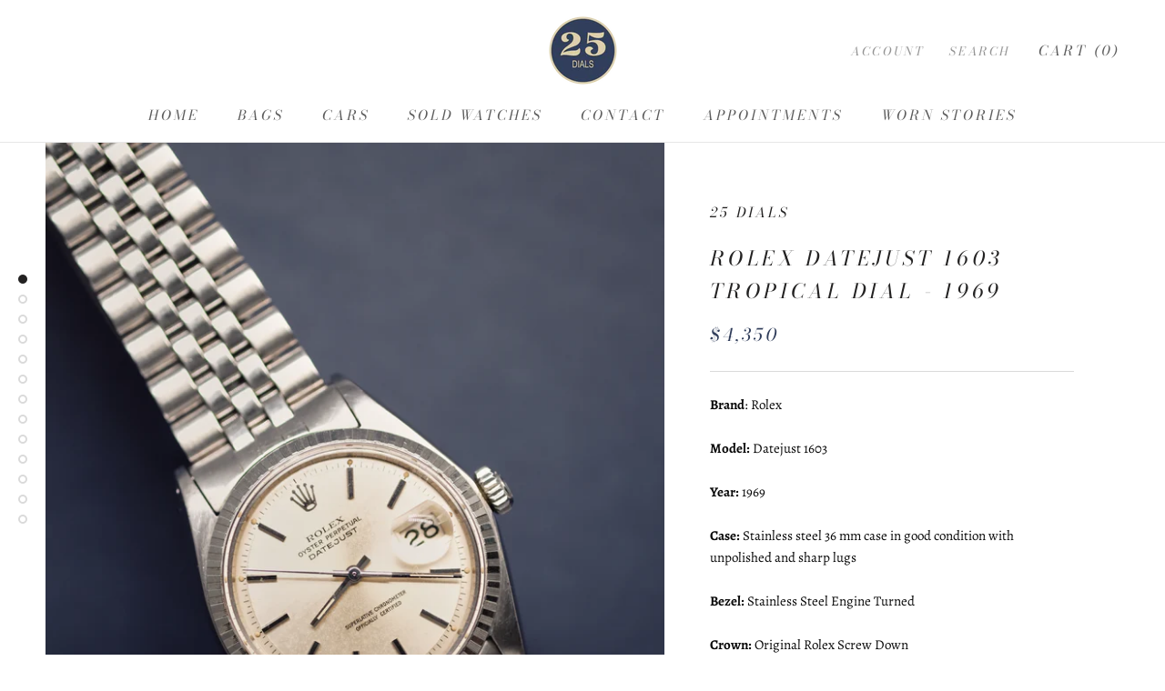

--- FILE ---
content_type: text/javascript; charset=utf-8
request_url: https://25dials.com/products/rolex-datejust-1603-tropical-dial-1969.js
body_size: 1618
content:
{"id":6994767544516,"title":"Rolex Datejust 1603 Tropical Dial - 1969","handle":"rolex-datejust-1603-tropical-dial-1969","description":"\u003cp data-mce-fragment=\"1\"\u003e\u003cstrong data-mce-fragment=\"1\"\u003eBrand\u003c\/strong\u003e: Rolex\u003c\/p\u003e\n\u003cp data-mce-fragment=\"1\"\u003e\u003cstrong data-mce-fragment=\"1\"\u003eModel:\u003cspan data-mce-fragment=\"1\"\u003e \u003c\/span\u003e\u003c\/strong\u003eDatejust 1603\u003c\/p\u003e\n\u003cp data-mce-fragment=\"1\"\u003e\u003cstrong data-mce-fragment=\"1\"\u003e﻿Year: \u003c\/strong\u003e﻿1969\u003cbr data-mce-fragment=\"1\"\u003e\u003c\/p\u003e\n\u003cp data-mce-fragment=\"1\"\u003e\u003cstrong data-mce-fragment=\"1\"\u003eCase:\u003cspan data-mce-fragment=\"1\"\u003e \u003c\/span\u003e\u003c\/strong\u003eStainless steel 36 mm case in good condition with unpolished and sharp lugs\u003c\/p\u003e\n\u003cp data-mce-fragment=\"1\"\u003e\u003cstrong data-mce-fragment=\"1\"\u003eBezel:\u003cspan data-mce-fragment=\"1\"\u003e \u003c\/span\u003e\u003c\/strong\u003eStainless Steel Engine Turned\u003c\/p\u003e\n\u003cp data-mce-fragment=\"1\"\u003e\u003cstrong data-mce-fragment=\"1\"\u003eCrown:\u003c\/strong\u003e Original Rolex Screw Down\u003c\/p\u003e\n\u003cp data-mce-fragment=\"1\"\u003e\u003cstrong data-mce-fragment=\"1\"\u003eCrystal: \u003c\/strong\u003eAcrylic\u003c\/p\u003e\n\u003cp data-mce-fragment=\"1\"\u003e\u003cstrong data-mce-fragment=\"1\"\u003e\u003c\/strong\u003e\u003cstrong data-mce-fragment=\"1\"\u003eDial \u0026amp; Hands:\u003c\/strong\u003e Original Rolex silver dial that has an intricate patina pattern developing on it referred to as 'Tropical'. The dial has aged to a warm cream color with hands that are slightly lighter than the dial. All lume plots and hands are intact\u003c\/p\u003e\n\u003cp data-mce-fragment=\"1\"\u003e\u003cstrong data-mce-fragment=\"1\"\u003eMovement:\u003cspan data-mce-fragment=\"1\"\u003e \u003c\/span\u003e\u003c\/strong\u003e\u003cspan data-mce-fragment=\"1\"\u003eAutomatic Cal. 1570\u003c\/span\u003e\u003c\/p\u003e\n\u003cp data-mce-fragment=\"1\"\u003e\u003cstrong data-mce-fragment=\"1\"\u003eBracelet\/Strap: \u003c\/strong\u003eComes with original Rolex Folded Link Jubilee bracelet 6251H with 19 total links, fitting wrists up to 6 3\/4 inches. Bracelet has minimal stretch\u003c\/p\u003e\n\u003cp data-mce-fragment=\"1\"\u003e\u003cstrong data-mce-fragment=\"1\"\u003eNote:\u003c\/strong\u003e Watch is fully functioning and running at +2 seconds per day and winds smooth.\u003c\/p\u003e\n\u003cp data-mce-fragment=\"1\"\u003e\u003cstrong\u003e﻿Box \u0026amp; Papers: \u003c\/strong\u003e﻿None\u003cbr\u003e\u003c\/p\u003e\n\u003cp data-mce-fragment=\"1\"\u003e\u003cstrong data-mce-fragment=\"1\"\u003eWarranty: \u003c\/strong\u003eFree 6 months repair warranty \u003c\/p\u003e\n\u003cp data-mce-fragment=\"1\"\u003e \u003c\/p\u003e\n\u003cstyle type=\"text\/css\"\u003e\u003c!--\ntd {border: 1px solid #ccc;}br {mso-data-placement:same-cell;}\n--\u003e\u003c\/style\u003e\n\u003cstyle type=\"text\/css\"\u003e\u003c!--\ntd {border: 1px solid #ccc;}br {mso-data-placement:same-cell;}\n--\u003e\u003c\/style\u003e\n\u003cstyle type=\"text\/css\"\u003e\u003c!--\ntd {border: 1px solid #ccc;}br {mso-data-placement:same-cell;}\n--\u003e\u003c\/style\u003e\n\u003cstyle type=\"text\/css\"\u003e\u003c!--\ntd {border: 1px solid #ccc;}br {mso-data-placement:same-cell;}\n--\u003e\u003c\/style\u003e\n\u003cstyle type=\"text\/css\"\u003e\u003c!--\ntd {border: 1px solid #ccc;}br {mso-data-placement:same-cell;}\n--\u003e\u003c\/style\u003e","published_at":"2021-12-21T19:58:47-05:00","created_at":"2021-12-21T19:52:10-05:00","vendor":"25 Dials","type":"","tags":["Rolex","Rolex 1603","Rolex Datejust"],"price":435000,"price_min":435000,"price_max":435000,"available":true,"price_varies":false,"compare_at_price":null,"compare_at_price_min":0,"compare_at_price_max":0,"compare_at_price_varies":false,"variants":[{"id":40995565502660,"title":"Default Title","option1":"Default Title","option2":null,"option3":null,"sku":"","requires_shipping":true,"taxable":true,"featured_image":null,"available":true,"name":"Rolex Datejust 1603 Tropical Dial - 1969","public_title":null,"options":["Default Title"],"price":435000,"weight":0,"compare_at_price":null,"inventory_management":"shopify","barcode":"","requires_selling_plan":false,"selling_plan_allocations":[]}],"images":["\/\/cdn.shopify.com\/s\/files\/1\/0530\/2802\/8612\/products\/DSCF7187.jpg?v=1640134487","\/\/cdn.shopify.com\/s\/files\/1\/0530\/2802\/8612\/products\/DSCF7242.jpg?v=1640134487","\/\/cdn.shopify.com\/s\/files\/1\/0530\/2802\/8612\/products\/DSCF7243.jpg?v=1640134487","\/\/cdn.shopify.com\/s\/files\/1\/0530\/2802\/8612\/products\/DSCF7244.jpg?v=1640134487","\/\/cdn.shopify.com\/s\/files\/1\/0530\/2802\/8612\/products\/DSCF7245.jpg?v=1640134487","\/\/cdn.shopify.com\/s\/files\/1\/0530\/2802\/8612\/products\/DSCF7246.jpg?v=1640134487","\/\/cdn.shopify.com\/s\/files\/1\/0530\/2802\/8612\/products\/DSCF7233.jpg?v=1640134487","\/\/cdn.shopify.com\/s\/files\/1\/0530\/2802\/8612\/products\/DSCF7234.jpg?v=1640134487","\/\/cdn.shopify.com\/s\/files\/1\/0530\/2802\/8612\/products\/DSCF7236.jpg?v=1640134485","\/\/cdn.shopify.com\/s\/files\/1\/0530\/2802\/8612\/products\/DSCF7237.jpg?v=1640134484","\/\/cdn.shopify.com\/s\/files\/1\/0530\/2802\/8612\/products\/DSCF7238.jpg?v=1640134484","\/\/cdn.shopify.com\/s\/files\/1\/0530\/2802\/8612\/products\/DSCF7240.jpg?v=1640134487","\/\/cdn.shopify.com\/s\/files\/1\/0530\/2802\/8612\/products\/DSCF7241.jpg?v=1640134484"],"featured_image":"\/\/cdn.shopify.com\/s\/files\/1\/0530\/2802\/8612\/products\/DSCF7187.jpg?v=1640134487","options":[{"name":"Title","position":1,"values":["Default Title"]}],"url":"\/products\/rolex-datejust-1603-tropical-dial-1969","media":[{"alt":null,"id":22952502853828,"position":1,"preview_image":{"aspect_ratio":0.714,"height":2800,"width":2000,"src":"https:\/\/cdn.shopify.com\/s\/files\/1\/0530\/2802\/8612\/products\/DSCF7187.jpg?v=1640134487"},"aspect_ratio":0.714,"height":2800,"media_type":"image","src":"https:\/\/cdn.shopify.com\/s\/files\/1\/0530\/2802\/8612\/products\/DSCF7187.jpg?v=1640134487","width":2000},{"alt":null,"id":22952502657220,"position":2,"preview_image":{"aspect_ratio":0.714,"height":2726,"width":1947,"src":"https:\/\/cdn.shopify.com\/s\/files\/1\/0530\/2802\/8612\/products\/DSCF7242.jpg?v=1640134487"},"aspect_ratio":0.714,"height":2726,"media_type":"image","src":"https:\/\/cdn.shopify.com\/s\/files\/1\/0530\/2802\/8612\/products\/DSCF7242.jpg?v=1640134487","width":1947},{"alt":null,"id":22952502689988,"position":3,"preview_image":{"aspect_ratio":0.714,"height":2877,"width":2055,"src":"https:\/\/cdn.shopify.com\/s\/files\/1\/0530\/2802\/8612\/products\/DSCF7243.jpg?v=1640134487"},"aspect_ratio":0.714,"height":2877,"media_type":"image","src":"https:\/\/cdn.shopify.com\/s\/files\/1\/0530\/2802\/8612\/products\/DSCF7243.jpg?v=1640134487","width":2055},{"alt":null,"id":22952502722756,"position":4,"preview_image":{"aspect_ratio":0.714,"height":2828,"width":2020,"src":"https:\/\/cdn.shopify.com\/s\/files\/1\/0530\/2802\/8612\/products\/DSCF7244.jpg?v=1640134487"},"aspect_ratio":0.714,"height":2828,"media_type":"image","src":"https:\/\/cdn.shopify.com\/s\/files\/1\/0530\/2802\/8612\/products\/DSCF7244.jpg?v=1640134487","width":2020},{"alt":null,"id":22952502788292,"position":5,"preview_image":{"aspect_ratio":0.714,"height":2786,"width":1990,"src":"https:\/\/cdn.shopify.com\/s\/files\/1\/0530\/2802\/8612\/products\/DSCF7245.jpg?v=1640134487"},"aspect_ratio":0.714,"height":2786,"media_type":"image","src":"https:\/\/cdn.shopify.com\/s\/files\/1\/0530\/2802\/8612\/products\/DSCF7245.jpg?v=1640134487","width":1990},{"alt":null,"id":22952502821060,"position":6,"preview_image":{"aspect_ratio":0.714,"height":2912,"width":2080,"src":"https:\/\/cdn.shopify.com\/s\/files\/1\/0530\/2802\/8612\/products\/DSCF7246.jpg?v=1640134487"},"aspect_ratio":0.714,"height":2912,"media_type":"image","src":"https:\/\/cdn.shopify.com\/s\/files\/1\/0530\/2802\/8612\/products\/DSCF7246.jpg?v=1640134487","width":2080},{"alt":null,"id":22952502886596,"position":7,"preview_image":{"aspect_ratio":0.714,"height":2912,"width":2080,"src":"https:\/\/cdn.shopify.com\/s\/files\/1\/0530\/2802\/8612\/products\/DSCF7233.jpg?v=1640134487"},"aspect_ratio":0.714,"height":2912,"media_type":"image","src":"https:\/\/cdn.shopify.com\/s\/files\/1\/0530\/2802\/8612\/products\/DSCF7233.jpg?v=1640134487","width":2080},{"alt":null,"id":22952502919364,"position":8,"preview_image":{"aspect_ratio":0.714,"height":2912,"width":2080,"src":"https:\/\/cdn.shopify.com\/s\/files\/1\/0530\/2802\/8612\/products\/DSCF7234.jpg?v=1640134487"},"aspect_ratio":0.714,"height":2912,"media_type":"image","src":"https:\/\/cdn.shopify.com\/s\/files\/1\/0530\/2802\/8612\/products\/DSCF7234.jpg?v=1640134487","width":2080},{"alt":null,"id":22952502952132,"position":9,"preview_image":{"aspect_ratio":0.714,"height":2763,"width":1974,"src":"https:\/\/cdn.shopify.com\/s\/files\/1\/0530\/2802\/8612\/products\/DSCF7236.jpg?v=1640134485"},"aspect_ratio":0.714,"height":2763,"media_type":"image","src":"https:\/\/cdn.shopify.com\/s\/files\/1\/0530\/2802\/8612\/products\/DSCF7236.jpg?v=1640134485","width":1974},{"alt":null,"id":22952502984900,"position":10,"preview_image":{"aspect_ratio":0.714,"height":2857,"width":2040,"src":"https:\/\/cdn.shopify.com\/s\/files\/1\/0530\/2802\/8612\/products\/DSCF7237.jpg?v=1640134484"},"aspect_ratio":0.714,"height":2857,"media_type":"image","src":"https:\/\/cdn.shopify.com\/s\/files\/1\/0530\/2802\/8612\/products\/DSCF7237.jpg?v=1640134484","width":2040},{"alt":null,"id":22952503017668,"position":11,"preview_image":{"aspect_ratio":0.667,"height":3120,"width":2080,"src":"https:\/\/cdn.shopify.com\/s\/files\/1\/0530\/2802\/8612\/products\/DSCF7238.jpg?v=1640134484"},"aspect_ratio":0.667,"height":3120,"media_type":"image","src":"https:\/\/cdn.shopify.com\/s\/files\/1\/0530\/2802\/8612\/products\/DSCF7238.jpg?v=1640134484","width":2080},{"alt":null,"id":22952503050436,"position":12,"preview_image":{"aspect_ratio":0.667,"height":3120,"width":2080,"src":"https:\/\/cdn.shopify.com\/s\/files\/1\/0530\/2802\/8612\/products\/DSCF7240.jpg?v=1640134487"},"aspect_ratio":0.667,"height":3120,"media_type":"image","src":"https:\/\/cdn.shopify.com\/s\/files\/1\/0530\/2802\/8612\/products\/DSCF7240.jpg?v=1640134487","width":2080},{"alt":null,"id":22952503083204,"position":13,"preview_image":{"aspect_ratio":0.714,"height":2761,"width":1972,"src":"https:\/\/cdn.shopify.com\/s\/files\/1\/0530\/2802\/8612\/products\/DSCF7241.jpg?v=1640134484"},"aspect_ratio":0.714,"height":2761,"media_type":"image","src":"https:\/\/cdn.shopify.com\/s\/files\/1\/0530\/2802\/8612\/products\/DSCF7241.jpg?v=1640134484","width":1972}],"requires_selling_plan":false,"selling_plan_groups":[]}